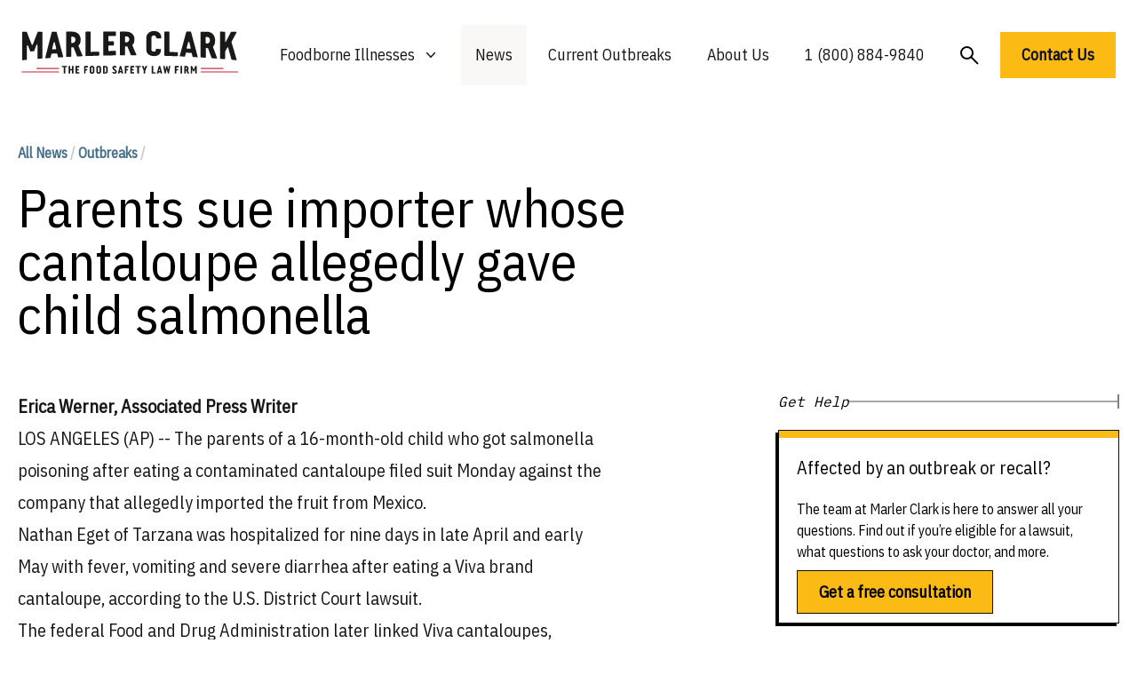

--- FILE ---
content_type: text/html; charset=UTF-8
request_url: https://marlerclark.com/news_events/parents-sue-importer-whose-cantaloupe-allegedly-gave-child-salmonella-2
body_size: 14447
content:
<!DOCTYPE html>
<html class="h-full">
<head>
    <meta http-equiv="X-UA-Compatible" content="IE=edge"/>
    <meta charset="utf-8"/>
    <meta name="viewport"
          content="width=device-width, initial-scale=1.0, maximum-scale=1.0, user-scalable=no, viewport-fit=cover"/>
    <meta name="referrer" content="origin-when-cross-origin"/>
    <link rel="preconnect" href="https://fonts.googleapis.com">
    <link rel="preconnect" href="https://fonts.gstatic.com" crossorigin>
    <link href="https://fonts.googleapis.com/css2?family=IBM+Plex+Sans+Condensed&family=IBM+Plex+Mono&display=swap"
          rel="stylesheet"/>
    <meta name="ahrefs-site-verification" content="9f699c6f2c0f9fcf2c46f103e56727e6690b2b84455fd60e2e013df074fb2972">
    <script type="module">!function(){const e=document.createElement("link").relList;if(!(e&&e.supports&&e.supports("modulepreload"))){for(const e of document.querySelectorAll('link[rel="modulepreload"]'))r(e);new MutationObserver((e=>{for(const o of e)if("childList"===o.type)for(const e of o.addedNodes)if("LINK"===e.tagName&&"modulepreload"===e.rel)r(e);else if(e.querySelectorAll)for(const o of e.querySelectorAll("link[rel=modulepreload]"))r(o)})).observe(document,{childList:!0,subtree:!0})}function r(e){if(e.ep)return;e.ep=!0;const r=function(e){const r={};return e.integrity&&(r.integrity=e.integrity),e.referrerpolicy&&(r.referrerPolicy=e.referrerpolicy),"use-credentials"===e.crossorigin?r.credentials="include":"anonymous"===e.crossorigin?r.credentials="omit":r.credentials="same-origin",r}(e);fetch(e.href,r)}}();</script>
<script type="module" src="/dist/assets/app.9217f779.js" crossorigin onload="e=new CustomEvent(&#039;vite-script-loaded&#039;, {detail:{path: &#039;src/js/app.js&#039;}});document.dispatchEvent(e);" integrity="sha384-m0vcTDbRxn4BQLB3sl5ydytDlR+BebIVQWOhqIXFGaMhhEEcalXlpML1GFFh8jtL"></script>
<link href="/dist/assets/app.3897932e.css" rel="stylesheet">
    <script async src="https://www.googletagmanager.com/gtag/js?id=AW-1072710199"></script>
    <script>
        window.dataLayer = window.dataLayer || [];

        function gtag() {
            dataLayer.push(arguments);
        }

        gtag('js', new Date());
        gtag('config', 'AW-1072710199');

        // Add this function to handle phone clicks
        function trackPhoneCall() {
            gtag('config', 'AW-1072710199/URM7CMqd5bUaELeEwf8D', {
                'phone_conversion_number': '1 (800) 884-9840'
            });
            console.log('Phone call conversion tracked');
        }

        // Add this to run when the document is ready
        document.addEventListener('DOMContentLoaded', function() {
            // Select all telephone links
            var phoneLinks = document.querySelectorAll('a[href^="tel:"]');

            // Add click event listener to each phone link
            phoneLinks.forEach(function(link) {
                link.addEventListener('click', function(e) {
                    trackPhoneCall();
                });
            });
        });
    </script>
<title>Parents sue importer whose cantaloupe allegedly gave… | Marler Clark</title>
<script>window.dataLayer = window.dataLayer || [];
function gtag(){dataLayer.push(arguments)};
gtag('js', new Date());
gtag('config', 'G-DF2QL8WBGR', {'send_page_view': true,'anonymize_ip': false,'link_attribution': false,'allow_display_features': false});
gtag('config', 'AW-1072710199', {'send_page_view': true});

(function(w,d,t,r,u){var f,n,i;w[u]=w[u]||[],f=function(){var o={ti:"56278715", enableAutoSpaTracking: true};o.q=w[u],w[u]=new UET(o),w[u].push("pageLoad")},n=d.createElement(t),n.src=r,n.async=1,n.onload=n.onreadystatechange=function(){var s=this.readyState;s&&s!=="loaded"&&s!=="complete"||(f(),n.onload=n.onreadystatechange=null)},i=d.getElementsByTagName(t)[0],i.parentNode.insertBefore(n,i)})(window,document,"script","//bat.bing.com/bat.js","uetq");</script><meta name="generator" content="SEOmatic">
<meta name="keywords" content="sales, shipley, salmonella, contaminated, said, outbreak, eating, service, cantaloupe, imported, according, bacteria, marler, april, alleges">
<meta name="description" content="Suffered from food poisoning? The food poisoning lawyers at Marler Clark have the most extensive experience representing victims of food poisoning of any l">
<meta name="referrer" content="no-referrer-when-downgrade">
<meta name="robots" content="all">
<meta content="137631986252940" property="fb:profile_id">
<meta content="en_US" property="og:locale">
<meta content="Marler Clark" property="og:site_name">
<meta content="website" property="og:type">
<meta content="https://marlerclark.com/news_events/parents-sue-importer-whose-cantaloupe-allegedly-gave-child-salmonella-2" property="og:url">
<meta content="Parents sue importer whose cantaloupe allegedly gave child salmonella" property="og:title">
<meta content="Suffered from food poisoning? The food poisoning lawyers at Marler Clark have the most extensive experience representing victims of food poisoning of any l" property="og:description">
<meta content="https://holistic-kudu.transforms.svdcdn.com/production/Image.png?w=1200&amp;h=630&amp;q=82&amp;auto=format&amp;fit=crop&amp;dm=1642178962&amp;s=7c4e794ebe51f06b43abf3383afeeb40" property="og:image">
<meta content="1200" property="og:image:width">
<meta content="630" property="og:image:height">
<meta content="food poisoning lawyer, foodborne illness lawyer" property="og:image:alt">
<meta content="https://www.youtube.com/user/marlerclark" property="og:see_also">
<meta content="https://www.linkedin.com/company/marler-clark-llp-ps/" property="og:see_also">
<meta content="https://en.m.wikipedia.org/wiki/Marler_Clark" property="og:see_also">
<meta content="https://twitter.com/marlerblog" property="og:see_also">
<meta name="twitter:card" content="summary_large_image">
<meta name="twitter:site" content="@marlerclark">
<meta name="twitter:creator" content="@marlerclark">
<meta name="twitter:title" content="Parents sue importer whose cantaloupe allegedly gave child salmonella">
<meta name="twitter:description" content="Suffered from food poisoning? The food poisoning lawyers at Marler Clark have the most extensive experience representing victims of food poisoning of any l">
<meta name="twitter:image" content="https://holistic-kudu.transforms.svdcdn.com/production/Marler-Clark-Logo-copy.jpg?w=800&amp;h=418&amp;q=82&amp;auto=format&amp;fit=crop&amp;dm=1677187709&amp;s=11026818011f19e130638553b0d2f835">
<meta name="twitter:image:width" content="800">
<meta name="twitter:image:height" content="418">
<meta name="twitter:image:alt" content="food poisoning lawyer, foodborne illness lawyer">
<meta name="google-site-verification" content="A7__8VoY8VT4vvsZ0FjM-_MLzaeo_Qr_5EYczpmP2jU">
<link href="https://marlerclark.com/news_events/parents-sue-importer-whose-cantaloupe-allegedly-gave-child-salmonella-2" rel="canonical">
<link href="https://marlerclark.com" rel="home">
<link type="text/plain" href="https://marlerclark.com/humans.txt" rel="author"></head>
<body class="h-full"><script async src="https://www.googletagmanager.com/gtag/js?id=G-DF2QL8WBGR"></script>

<div class="min-h-full font-sans">
    <div class="mx-auto max-w-[1440px] mt-5">
        <div class="relative bg-white">
    <div class="px-4 sm:px-6">
        <div class="flex items-center justify-center py-2">
            <div class="flex justify-start lg:w-0 lg:flex-1">
                <a href="/">
                    <span class="sr-only">Marler Clark</span>
                    <img
                            class="block lg:h-[49px] h-[36px] w-auto mb-2" src="/imgs/mc-logo-normal.svg"
                            alt="Marler Clark">
                                    </a>
            </div>
            <div class="mb-2 mr-5 lg:hidden absolute right-0 h-12 w-12">
                <button type="button"
                        class="w-full h-full inline-flex items-center justify-center rounded-md bg-white p-1 text-gray hover:bg-gray hover:text-gray-lighter focus:outline-none focus:ring-2 focus:ring-inset focus:ring-gray"
                        aria-expanded="false" aria-controls="mobile-menu" data-control-type="open">
                    <span class="sr-only">Open menu</span>
                    <svg class="w-full h-full" xmlns="http://www.w3.org/2000/svg" fill="none" viewbox="0 0 24 24"
                         stroke-width="1.5" stroke="currentColor" aria-hidden="true">
                        <path stroke-linecap="round" stroke-linejoin="round"
                              d="M3.75 6.75h16.5M3.75 12h16.5m-16.5 5.25h16.5"/>
                    </svg>
                </button>
                <button type="button"
                        class="w-full h-full inline-flex items-center justify-center rounded-md bg-white p-1 mb-4 text-gray hover:bg-gray hover:text-gray-lighter focus:outline-none focus:ring-2 focus:ring-inset focus:ring-gray"
                        aria-expanded="false" aria-controls="mobile-menu" data-control-type="close">
                    <span class="sr-only">Open menu</span>
                    <svg class="w-3/5 h-3/5" xmlns="http://www.w3.org/2000/svg" fill="none" viewbox="0 0 24 24"
                         stroke-width="1.5" stroke="currentColor" aria-hidden="true">
                        <path d="M24 24.5L1 1.5" stroke-width="2"/>
                        <path d="M1 24.5L24 1.5" stroke-width="2"/>
                    </svg>
                </button>
            </div>
                                    <nav class="hidden space-x-2 lg:flex">
                <div class="relative">
                    <!-- Item active: "text-gray-900", Item inactive: "text-gray-500" -->
                    <button type="button"
                            class="hover:bg-tan-lighter py-5 px-4 text-gray-dark group inline-flex items-center bg-white text-lg font-medium focus:outline-none focus:ring-2 focus:ring-white focus:ring-offset-1"
                            aria-expanded="false" aria-controls="nav-foodborne-illness">
                        <span>Foodborne Illnesses</span>
                        <!-- Heroicon name: mini/chevron-down																																	  Item active: "text-gray-600", Item inactive: "text-gray-400" -->
                        <svg class="transition-all text-gray-400 ml-2 h-5 w-5 group-hover:text-gray-500"
                             xmlns="http://www.w3.org/2000/svg" viewbox="0 0 20 20" fill="currentColor"
                             aria-hidden="true">
                            <path fill-rule="evenodd"
                                  d="M5.23 7.21a.75.75 0 011.06.02L10 11.168l3.71-3.938a.75.75 0 111.08 1.04l-4.25 4.5a.75.75 0 01-1.08 0l-4.25-4.5a.75.75 0 01.02-1.06z"
                                  clip-rule="evenodd"/>
                        </svg>
                    </button>

                    <div id="nav-foodborne-illness"
                         class="hidden absolute z-10 -ml-4 mt-0 w-screen max-w-md transform py-2 lg:left-1/2 lg:ml-0 lg:-translate-x-1/2 bg-white shadow-2xl"
                         aria-collapse-on="mouseleave">
                        <ul class="grid grid-cols-2">
                            <li><a href="https://marlerclark.com/foodborne-illnesses/e-coli"
                                   class="block px-4 py-2 hover:bg-tan-lighter">E. coli</a></li>
                            <li><a href="https://marlerclark.com/foodborne-illnesses/cyclospora"
                                   class="block px-4 py-2 hover:bg-tan-lighter">Cyclospora</a></li>
                            <li><a href="https://marlerclark.com/foodborne-illnesses/salmonella"
                                   class="block px-4 py-2 hover:bg-tan-lighter">Salmonella</a></li>
                            <li><a href="https://marlerclark.com/foodborne-illnesses/shigella"
                                   class="block px-4 py-2 hover:bg-tan-lighter">Shigella</a></li>
                            <li><a href="https://marlerclark.com/foodborne-illnesses/listeria"
                                   class="block px-4 py-2 hover:bg-tan-lighter">Listeria</a></li>
                            <li><a href="https://marlerclark.com/foodborne-illnesses/reactive-arthritis"
                                   class="block px-4 py-2 hover:bg-tan-lighter">Reactive Arthritis</a></li>
                            <li><a href="https://marlerclark.com/foodborne-illnesses/hepatitis-a"
                                   class="block px-4 py-2 hover:bg-tan-lighter">Hepatitis A</a></li>
                            <li><a href="https://marlerclark.com/foodborne-illnesses/hemolytic-uremic-syndrome"
                                   class="block px-4 py-2 hover:bg-tan-lighter">Hemolytic Uremic Syndrome</a></li>
                            <li><a href="https://marlerclark.com/foodborne-illnesses/norovirus"
                                   class="block px-4 py-2 hover:bg-tan-lighter">Norovirus</a></li>
                            <li><a href="https://marlerclark.com/foodborne-illnesses/irritable-bowel-syndrome"
                                   class="block px-4 py-2 hover:bg-tan-lighter">Irritable Bowel Syndrome</a></li>
                            <li><a href="https://marlerclark.com/foodborne-illnesses/botulism"
                                   class="block px-4 py-2 hover:bg-tan-lighter">Botulism</a></li>
                            <li><a href="https://marlerclark.com/foodborne-illnesses/guillain-barre-syndrome"
                                   class="block px-4 py-2 hover:bg-tan-lighter">Guillain-Barre Syndrome</a></li>
                            <li><a href="https://marlerclark.com/foodborne-illnesses/campylobacter"
                                   class="block px-4 py-2 hover:bg-tan-lighter">Campylobacter</a></li>
                            <li><a href="https://marlerclark.com/foodborne-illnesses"
                                   class="block px-4 py-2 hover:bg-tan-lighter text-blue underline">View all &gt;</a>
                            </li>
                        </ul>
                    </div>
                </div>
                <div class="hover:bg-tan-lighter py-5 px-4 bg-tan-lighter ">
                    <a href="https://marlerclark.com/news_events"
                       class="text-lg font-medium text-gray-dark hover:text-gray-darker">News</a>
                </div>
                <div class="hover:bg-tan-lighter py-5 px-4 ">
                    <a href="https://marlerclark.com/current-outbreaks"
                       class="text-lg font-medium text-gray-dark hover:text-gray-darker">Current Outbreaks</a>
                </div>
                <div class="hover:bg-tan-lighter py-5 px-4 ">

                    <a href="https://marlerclark.com/about" class="text-lg font-medium text-gray-dark hover:text-gray-darker">About
                        Us</a>
                </div>
                <div class="hover:bg-tan-lighter py-5 px-4">

                    <a href="tel:+18008849840" class="text-lg font-medium text-gray-dark hover:text-gray-darker">1 (800)
                        884-9840</a>
                </div>
                <div class="mt-1 hover:bg-tan-lighter py-5 px-4">
                    <a href="https://marlerclark.com/search"
                       class="flex-grow-0 flex-shrink-0 text-lg font-semibold text-left text-black">
                        <svg width="21" height="21" viewbox="0 0 21 21" fill="none" xmlns="http://www.w3.org/2000/svg">
                            <circle cx="7.5" cy="7.5" r="6.5" stroke="black" stroke-width="2"/>
                            <path d="M12.5 12.5L20 20" stroke="black" stroke-width="2"/>
                        </svg>
                    </a>
                </div>
                <a href="https://marlerclark.com/contact" class="mt-2 text-lg font-semibold text-left text-black">
                    <button class="bg-yellow px-6 py-3 font-semibold text-lg hover:shadow-hover">
                        Contact Us
                    </button>
                </a>
            </nav>
        </div>
    </div>
        <div class="hidden mb-10 lg:hidden" id="mobile-menu">
        <div class="space-y-1 pt-2 pb-4">
            <a href="https://marlerclark.com/foodborne-illnesses"
               class="block border-b border-gray-lighter py-5 pl-3 pr-4 text-xl font-medium text-blue">
                <div class="flex gap-3">
                    <span>Foodborne Illnesses</span>
                    <svg viewbox="0 0 20 20" fill="none" xmlns="http://www.w3.org/2000/svg"
                         class="flex-grow-0 flex-shrink-0 mt-1 w-6 h-6 relative" preserveaspectratio="none">
                        <path d="M4 10H16" stroke="#446F87" stroke-width="2"></path>
                        <path d="M10 4.21094L16 10.0004L10 15.7899" stroke="#446F87" stroke-width="2"></path>
                    </svg>
                </div>

            </a>
            <a href="https://marlerclark.com/news_events"
               class="block border-b border-gray-lighter py-5 pl-3 pr-4 text-xl font-medium text-blue">
                <div class="flex gap-3">
                    <span>News</span>
                    <svg viewbox="0 0 20 20" fill="none" xmlns="http://www.w3.org/2000/svg"
                         class="flex-grow-0 flex-shrink-0 mt-1 w-6 h-6 relative" preserveaspectratio="none">
                        <path d="M4 10H16" stroke="#446F87" stroke-width="2"></path>
                        <path d="M10 4.21094L16 10.0004L10 15.7899" stroke="#446F87" stroke-width="2"></path>
                    </svg>
                </div>

            </a>
            <a href="https://marlerclark.com/about"
               class="block border-b border-gray-lighter py-5 pl-3 pr-4 text-xl font-medium text-blue">
                <div class="flex gap-3">
                    <span>About Us</span>
                    <svg viewbox="0 0 20 20" fill="none" xmlns="http://www.w3.org/2000/svg"
                         class="flex-grow-0 flex-shrink-0 mt-1 w-6 h-6 relative" preserveaspectratio="none">
                        <path d="M4 10H16" stroke="#446F87" stroke-width="2"></path>
                        <path d="M10 4.21094L16 10.0004L10 15.7899" stroke="#446F87" stroke-width="2"></path>
                    </svg>
                </div>

            </a>
            <a href="https://marlerclark.com/search"
               class="block border-b border-gray-lighter py-5 pl-3 pr-4 text-xl font-medium text-blue">
                <div class="flex gap-3">
                    <span>Search</span>
                    <svg viewbox="0 0 20 20" fill="none" xmlns="http://www.w3.org/2000/svg"
                         class="flex-grow-0 flex-shrink-0 mt-1 w-6 h-6 relative" preserveaspectratio="none">
                        <path d="M4 10H16" stroke="#446F87" stroke-width="2"></path>
                        <path d="M10 4.21094L16 10.0004L10 15.7899" stroke="#446F87" stroke-width="2"></path>
                    </svg>
                </div>

            </a>
        </div>
        <div class="grid grid-cols-1 md:grid-cols-2 gap-2.5 mx-5">
            <a href="https://marlerclark.com/contact" class="bg-yellow px-5 py-3 font-semibold text-lg hover:shadow-hover">
                Get a free consultation
            </a>
            <p class="sm:mx-auto text-sm mt-1 text-center">or call us toll-free at
                <a href="tel:1866-768-6846">
                    <span class="font-extrabold">1 (866) 768-6846</span>
                </a>
            </p>
        </div>
    </div>
</div>
    </div>
    <header>
            </header>
    <div class="mx-auto max-w-[1440px] mt-5">
        <main class="mx-5 mt-14"> <div class="mb-14">
	<div class="grid grid-cols-12 lg:gap-11 mt-14">
		<div class="col-span-12 lg:col-span-7">
			<p class="text-base text-blue font-bold mb-5">
				<a href="/news_events">All News</a>
					<span class="text-gray-light">/</span>
				<span><a href="https://marlerclark.com/news_events/outbreaks">Outbreaks</a>
							<span class="text-gray-light">/</span>
			</p>
			<h1 class="font-medium text-5xl lg:text-6xl">Parents sue importer whose cantaloupe allegedly gave child salmonella</h1>
			</p>
		</div>
	</div>
	<div class="grid grid-cols-12 lg:gap-11 mt-14 pb-28">
		<div class="col-span-12 lg:col-span-8">
			<article class="prose prose-xl max-w-none text-gray-dark lg:mr-36">
				<b>Erica Werner, Associated Press Writer</b><p>LOS ANGELES (AP) -- The parents of a 16-month-old child who got salmonella poisoning after eating a contaminated cantaloupe filed suit Monday against the company that allegedly imported the fruit from Mexico.</p><p>Nathan Eget of Tarzana was hospitalized for nine days in late April and early May with fever, vomiting and severe diarrhea after eating a Viva brand cantaloupe, according to the U.S. District Court lawsuit.</p><p>The federal Food and Drug Administration later linked Viva cantaloupes, imported by Shipley Sales Service of Nogales, Ariz., to a salmonella outbreak that caused two fatalities in California and numerous illnesses in more than a dozen states.</p><p>The California Department of Health Services said the onset of symptoms occurred between April 6 and May 4, and caused two deaths and 18 illnesses in the state. The department linked Nathan's illness to the outbreak, according to the Egets' attorney, Bill Marler of Seattle.</p><p>"The parents were typical consumers of cantaloupe. They bought it at their local Ralphs grocery store, took it home and fed it to their kid," Marler said. "It's just a real tragedy that our products that we think are safe can be so contaminated that our kids can end up with a week in the ICU."</p><p>The product liability lawsuit alleges that Shipley distributed and sold cantaloupe that was adulterated and contaminated with salmonella poona bacteria -- the rare strain of salmonella involved in the April outbreak -- in violation of state and federal health and safety regulations.</p><p>It seeks to recover the $37,000 Nathan's parents spent on his health care, plus unspecified compensation for general pain and suffering, future medical expenses, loss of enjoyment of life and other alleged damages.</p><p>Nathan still tests positive for the bacteria, and could face future complications, Marler said.</p><p>The lawsuit names Robert Shipley, doing business as Shipley Sales Service. A man answering the phone at Shipley Sales Service on Monday identified himself as Bob Shipley, but declined to reveal his position with the company or make any other comment.</p><p>"This is the first we've ever seen of anything like that over here," Shipley said after a reporter faxed him a copy of the complaint. "I would have to submit that to other people that would be handling that. I can't comment on that."</p><p>Salmonella is a bacteria that lives in the intestinal tracts of humans and other animals. It is usually transmitted to humans via food contaminated with animal feces.</p><p>Symptoms of salmonellosis include diarrhea, fever, and abdominal cramps. The illness usually lasts four to seven days, and most people recover without treatment.</p><p>Every year, approximately 40,000 cases are reported in the United States, according to the Centers for Disease Control. Children are most likely to be infected.</p><p>To avoid contracting salmonellosis, the CDC recommends washing produce well with tap water before eating it; washing hands, utensils and kitchen surfaces frequently; and using different cutting boards and utensils for meat and produce. </p>
											</article>
		</div>
								<div class="col-span-12 lg:col-span-12 -order-first border-t border-gray-lighter mt-12 pt-12">
			<h3 class="font-medium text-2xl md:text-3xl mb-10">Other Salmonella Lawsuits</h3>
			<div class="">
				<div class="justify-center w-full grid auto-rows-fr grid-cols-1 sm:grid-cols-2 lg:grid-cols-4 gap-6">
										<p class="text-base font-semibold text-left text-blue">
						<a href="https://marlerclark.com/64-with-salmonella-tied-to-oysters">64 with Salmonella tied to Oysters</a>
					</p>
										<p class="text-base font-semibold text-left text-blue">
						<a href="https://marlerclark.com/vega-farms-salmonella-outbreak-sickens-63">Vega Farms Salmonella Outbreak Sickens 63</a>
					</p>
										<p class="text-base font-semibold text-left text-blue">
						<a href="https://marlerclark.com/green-supplement-causes-salmonella-outbreak">Green Supplement causes Salmonella Outbreak</a>
					</p>
										<p class="text-base font-semibold text-left text-blue">
						<a href="https://marlerclark.com/salmonella-outbreak-tied-to-metabolic-meals">Salmonella Outbreak tied to Metabolic Meals</a>
					</p>
										<p class="text-base font-semibold text-left text-blue">
						<a href="https://marlerclark.com/kentucky-salmonella-outbreak-linked-to-ramseys-diners-and-missys-pies">Kentucky Salmonella outbreak linked to Ramsey’s Diners and Missy’s Pies</a>
					</p>
										<p class="text-base font-semibold text-left text-blue">
						<a href="https://marlerclark.com/salmonella-egg-outbreak-sickens-63-in-california">Salmonella Egg Outbreak sickens 63 in California</a>
					</p>
										<p class="text-base font-semibold text-left text-blue">
						<a href="https://marlerclark.com/cucumbers-with-salmonella-again">Cucumbers with Salmonella - Again</a>
					</p>
										<p class="text-base font-semibold text-left text-blue">
						<a href="https://marlerclark.com/aladdin-mediterranean-restaurant-linked-to-salmonella-outbreak-in-san-diego">Aladdin Mediterranean Restaurant Linked to Salmonella Outbreak in San Diego - 89 Sick</a>
					</p>
										<p class="text-base font-semibold text-left text-blue">
						<a href="https://marlerclark.com/italian-pastries-tied-to-illnesses-in-the-us-and-canada">Italian Pastries tied to illnesses in the US and Canada</a>
					</p>
										<p class="text-base font-semibold text-left text-blue">
						<a href="https://marlerclark.com/cucumbers-sicken-68-in-19-states-with-salmonella">Cucumbers sicken 100 in 23 States with Salmonella</a>
					</p>
										<p class="text-base font-semibold text-left text-blue">
						<a href="https://marlerclark.com/madres-oaxacan-restaurant-linked-to-salmonella-outbreak">Madre’s Oaxacan Restaurant linked to Salmonella Outbreak - 44 Sick</a>
					</p>
										<p class="text-base font-semibold text-left text-blue">
						<a href="https://marlerclark.com/salmonella-outbreak-linked-to-cucumbers-sickens-162-in-25-states">Salmonella Outbreak linked to Cucumbers sickens 551 in 31 States</a>
					</p>
									</div>
			</div>
		</div>
				<div class="col-span-12 lg:col-span-12 -order-first border-t border-gray-lighter mt-12 pt-12">
    <h3 class="font-medium text-2xl md:text-3xl mb-10">Lawsuit updates about foodborne illnesses</h3>
    <div class="">
                <div class="justify-center w-full grid auto-rows-fr grid-cols-1 sm:grid-cols-2 md:grid-cols-3 lg:grid-cols-4 gap-6">
                            <p class="self-stretch flex-grow-0 flex-shrink-0 text-base font-semibold text-left text-blue">
                    <a href="/news_events/case-news?illness=reactive-arthritis&amp;year=all">Reactive Arthritis Lawsuit Updates</a>
                </p>
                            <p class="self-stretch flex-grow-0 flex-shrink-0 text-base font-semibold text-left text-blue">
                    <a href="/news_events/case-news?illness=e-coli&amp;year=all">E. coli Lawsuit Updates</a>
                </p>
                            <p class="self-stretch flex-grow-0 flex-shrink-0 text-base font-semibold text-left text-blue">
                    <a href="/news_events/case-news?illness=guillain-barre-syndrome&amp;year=all">Guillain-Barre Syndrome Lawsuit Updates</a>
                </p>
                            <p class="self-stretch flex-grow-0 flex-shrink-0 text-base font-semibold text-left text-blue">
                    <a href="/news_events/case-news?illness=salmonella&amp;year=all">Salmonella Lawsuit Updates</a>
                </p>
                            <p class="self-stretch flex-grow-0 flex-shrink-0 text-base font-semibold text-left text-blue">
                    <a href="/news_events/case-news?illness=hemolytic-uremic-syndrome&amp;year=all">Hemolytic Uremic Syndrome Lawsuit Updates</a>
                </p>
                            <p class="self-stretch flex-grow-0 flex-shrink-0 text-base font-semibold text-left text-blue">
                    <a href="/news_events/case-news?illness=listeria&amp;year=all">Listeria Lawsuit Updates</a>
                </p>
                            <p class="self-stretch flex-grow-0 flex-shrink-0 text-base font-semibold text-left text-blue">
                    <a href="/news_events/case-news?illness=irritable-bowel-syndrome&amp;year=all">Irritable Bowel Syndrome Lawsuit Updates</a>
                </p>
                            <p class="self-stretch flex-grow-0 flex-shrink-0 text-base font-semibold text-left text-blue">
                    <a href="/news_events/case-news?illness=hepatitis-a&amp;year=all">Hepatitis A Lawsuit Updates</a>
                </p>
                            <p class="self-stretch flex-grow-0 flex-shrink-0 text-base font-semibold text-left text-blue">
                    <a href="/news_events/case-news?illness=norovirus&amp;year=all">Norovirus Lawsuit Updates</a>
                </p>
                            <p class="self-stretch flex-grow-0 flex-shrink-0 text-base font-semibold text-left text-blue">
                    <a href="/news_events/case-news?illness=botulism&amp;year=all">Botulism Lawsuit Updates</a>
                </p>
                            <p class="self-stretch flex-grow-0 flex-shrink-0 text-base font-semibold text-left text-blue">
                    <a href="/news_events/case-news?illness=campylobacter&amp;year=all">Campylobacter Lawsuit Updates</a>
                </p>
                            <p class="self-stretch flex-grow-0 flex-shrink-0 text-base font-semibold text-left text-blue">
                    <a href="/news_events/case-news?illness=shigella&amp;year=all">Shigella Lawsuit Updates</a>
                </p>
                            <p class="self-stretch flex-grow-0 flex-shrink-0 text-base font-semibold text-left text-blue">
                    <a href="/news_events/case-news?illness=cyclospora&amp;year=all">Cyclospora Lawsuit Updates</a>
                </p>
                    </div>
    </div>
</div>		<div class="col-span-12 lg:col-span-12 -order-first border-t border-gray-lighter mt-12 pt-12">
			<h3 class="font-medium text-2xl md:text-3xl mb-10">Lawsuits updates by year</h3>
			<div class="">
												<div class="justify-center w-full grid auto-rows-fr grid-cols-1 sm:grid-cols-2 lg:grid-cols-4 gap-6">
											<p class="self-stretch flex-grow-0 flex-shrink-0 text-base font-semibold text-left text-blue">
						<a href="https://marlerclark.com/news_events/case-news?illness=all&amp;year=1998">Foodborne Illness Lawsuits in 1998</a>
					</p>
											<p class="self-stretch flex-grow-0 flex-shrink-0 text-base font-semibold text-left text-blue">
						<a href="https://marlerclark.com/news_events/case-news?illness=all&amp;year=1999">Foodborne Illness Lawsuits in 1999</a>
					</p>
											<p class="self-stretch flex-grow-0 flex-shrink-0 text-base font-semibold text-left text-blue">
						<a href="https://marlerclark.com/news_events/case-news?illness=all&amp;year=2000">Foodborne Illness Lawsuits in 2000</a>
					</p>
											<p class="self-stretch flex-grow-0 flex-shrink-0 text-base font-semibold text-left text-blue">
						<a href="https://marlerclark.com/news_events/case-news?illness=all&amp;year=2001">Foodborne Illness Lawsuits in 2001</a>
					</p>
											<p class="self-stretch flex-grow-0 flex-shrink-0 text-base font-semibold text-left text-blue">
						<a href="https://marlerclark.com/news_events/case-news?illness=all&amp;year=2002">Foodborne Illness Lawsuits in 2002</a>
					</p>
											<p class="self-stretch flex-grow-0 flex-shrink-0 text-base font-semibold text-left text-blue">
						<a href="https://marlerclark.com/news_events/case-news?illness=all&amp;year=2003">Foodborne Illness Lawsuits in 2003</a>
					</p>
											<p class="self-stretch flex-grow-0 flex-shrink-0 text-base font-semibold text-left text-blue">
						<a href="https://marlerclark.com/news_events/case-news?illness=all&amp;year=2004">Foodborne Illness Lawsuits in 2004</a>
					</p>
											<p class="self-stretch flex-grow-0 flex-shrink-0 text-base font-semibold text-left text-blue">
						<a href="https://marlerclark.com/news_events/case-news?illness=all&amp;year=2005">Foodborne Illness Lawsuits in 2005</a>
					</p>
											<p class="self-stretch flex-grow-0 flex-shrink-0 text-base font-semibold text-left text-blue">
						<a href="https://marlerclark.com/news_events/case-news?illness=all&amp;year=2006">Foodborne Illness Lawsuits in 2006</a>
					</p>
											<p class="self-stretch flex-grow-0 flex-shrink-0 text-base font-semibold text-left text-blue">
						<a href="https://marlerclark.com/news_events/case-news?illness=all&amp;year=2007">Foodborne Illness Lawsuits in 2007</a>
					</p>
											<p class="self-stretch flex-grow-0 flex-shrink-0 text-base font-semibold text-left text-blue">
						<a href="https://marlerclark.com/news_events/case-news?illness=all&amp;year=2008">Foodborne Illness Lawsuits in 2008</a>
					</p>
											<p class="self-stretch flex-grow-0 flex-shrink-0 text-base font-semibold text-left text-blue">
						<a href="https://marlerclark.com/news_events/case-news?illness=all&amp;year=2009">Foodborne Illness Lawsuits in 2009</a>
					</p>
											<p class="self-stretch flex-grow-0 flex-shrink-0 text-base font-semibold text-left text-blue">
						<a href="https://marlerclark.com/news_events/case-news?illness=all&amp;year=2010">Foodborne Illness Lawsuits in 2010</a>
					</p>
											<p class="self-stretch flex-grow-0 flex-shrink-0 text-base font-semibold text-left text-blue">
						<a href="https://marlerclark.com/news_events/case-news?illness=all&amp;year=2011">Foodborne Illness Lawsuits in 2011</a>
					</p>
											<p class="self-stretch flex-grow-0 flex-shrink-0 text-base font-semibold text-left text-blue">
						<a href="https://marlerclark.com/news_events/case-news?illness=all&amp;year=2012">Foodborne Illness Lawsuits in 2012</a>
					</p>
											<p class="self-stretch flex-grow-0 flex-shrink-0 text-base font-semibold text-left text-blue">
						<a href="https://marlerclark.com/news_events/case-news?illness=all&amp;year=2013">Foodborne Illness Lawsuits in 2013</a>
					</p>
											<p class="self-stretch flex-grow-0 flex-shrink-0 text-base font-semibold text-left text-blue">
						<a href="https://marlerclark.com/news_events/case-news?illness=all&amp;year=2014">Foodborne Illness Lawsuits in 2014</a>
					</p>
											<p class="self-stretch flex-grow-0 flex-shrink-0 text-base font-semibold text-left text-blue">
						<a href="https://marlerclark.com/news_events/case-news?illness=all&amp;year=2015">Foodborne Illness Lawsuits in 2015</a>
					</p>
											<p class="self-stretch flex-grow-0 flex-shrink-0 text-base font-semibold text-left text-blue">
						<a href="https://marlerclark.com/news_events/case-news?illness=all&amp;year=2016">Foodborne Illness Lawsuits in 2016</a>
					</p>
											<p class="self-stretch flex-grow-0 flex-shrink-0 text-base font-semibold text-left text-blue">
						<a href="https://marlerclark.com/news_events/case-news?illness=all&amp;year=2017">Foodborne Illness Lawsuits in 2017</a>
					</p>
											<p class="self-stretch flex-grow-0 flex-shrink-0 text-base font-semibold text-left text-blue">
						<a href="https://marlerclark.com/news_events/case-news?illness=all&amp;year=2018">Foodborne Illness Lawsuits in 2018</a>
					</p>
											<p class="self-stretch flex-grow-0 flex-shrink-0 text-base font-semibold text-left text-blue">
						<a href="https://marlerclark.com/news_events/case-news?illness=all&amp;year=2019">Foodborne Illness Lawsuits in 2019</a>
					</p>
											<p class="self-stretch flex-grow-0 flex-shrink-0 text-base font-semibold text-left text-blue">
						<a href="https://marlerclark.com/news_events/case-news?illness=all&amp;year=2020">Foodborne Illness Lawsuits in 2020</a>
					</p>
											<p class="self-stretch flex-grow-0 flex-shrink-0 text-base font-semibold text-left text-blue">
						<a href="https://marlerclark.com/news_events/case-news?illness=all&amp;year=2021">Foodborne Illness Lawsuits in 2021</a>
					</p>
											<p class="self-stretch flex-grow-0 flex-shrink-0 text-base font-semibold text-left text-blue">
						<a href="https://marlerclark.com/news_events/case-news?illness=all&amp;year=2022">Foodborne Illness Lawsuits in 2022</a>
					</p>
											<p class="self-stretch flex-grow-0 flex-shrink-0 text-base font-semibold text-left text-blue">
						<a href="https://marlerclark.com/news_events/case-news?illness=all&amp;year=2023">Foodborne Illness Lawsuits in 2023</a>
					</p>
											<p class="self-stretch flex-grow-0 flex-shrink-0 text-base font-semibold text-left text-blue">
						<a href="https://marlerclark.com/news_events/case-news?illness=all&amp;year=2024">Foodborne Illness Lawsuits in 2024</a>
					</p>
											<p class="self-stretch flex-grow-0 flex-shrink-0 text-base font-semibold text-left text-blue">
						<a href="https://marlerclark.com/news_events/case-news?illness=all&amp;year=2025">Foodborne Illness Lawsuits in 2025</a>
					</p>
											<p class="self-stretch flex-grow-0 flex-shrink-0 text-base font-semibold text-left text-blue">
						<a href="https://marlerclark.com/news_events/case-news?illness=all&amp;year=2026">Foodborne Illness Lawsuits in 2026</a>
					</p>
										</div>
			</div>
		</div>
		<div class="col-span-12 lg:col-span-4">
			<div class="flex justify-start items-center sm:max-w-full relative gap-2.5 mb-5">
    <h5 class="flex-grow-0 flex-shrink-0 italic text-left font-mono font-normal text-base">Get Help</h5>
    <div class="flex justify-start items-center flex-grow relative">
        <svg height="2" viewbox="0 0 803 2" fill="none" xmlns="http://www.w3.org/2000/svg" class="flex-grow w-full" preserveaspectratio="none">
            <path d="M0 1L803 1.00007" stroke="black"></path>
        </svg>
        <svg width="2" height="16" viewbox="0 0 2 16" fill="none" xmlns="http://www.w3.org/2000/svg" class="flex-grow-0 flex-shrink-0" preserveaspectratio="none">
            <path d="M1 0V16" stroke="black"></path>
        </svg>
    </div>
</div>
<div class="border-black border shadow-hover">
    <div class="h-2 bg-yellow"></div>
    <div class="px-5 py-5">
        <h4 class="font-medium text-xl">Affected by an outbreak or recall?</h4>
        <p class="mt-5 mb-5 font-normal text-base">The team at Marler Clark is here to answer all your questions. Find out if you’re eligible for a lawsuit, what questions to ask your doctor, and more.
        </p>
        <a href="https://marlerclark.com/contact" class="bg-yellow px-6 py-3 font-semibold border border-black text-lg hover:shadow-hover">
            Get a free consultation
        </a>
    </div>
</div>			<div class="col-span-12 lg:col-span-4 mt-16">
																<div class="flex justify-start items-center sm:max-w-full relative gap-2.5 mb-5">
					<h5 class="flex-grow-0 flex-shrink-0 italic text-left font-mono font-normal text-base">Related Resources</h5>
					<div class="flex justify-start items-center flex-grow relative">
						<svg height="2" viewbox="0 0 803 2" fill="none" xmlns="http://www.w3.org/2000/svg" class="flex-grow w-full" preserveaspectratio="none">
							<path d="M0 1L803 1.00007" stroke="black"></path>
						</svg>
						<svg width="2" height="16" viewbox="0 0 2 16" fill="none" xmlns="http://www.w3.org/2000/svg" class="flex-grow-0 flex-shrink-0" preserveaspectratio="none">
							<path d="M1 0V16" stroke="black"></path>
						</svg>
					</div>
				</div>
								<div class="bg-tan border-b border-gray-dark px-4 py-4">
					<h6 class="font-medium text-lg mt-2 text-gray-dark">
						<a href="https://marlerclark.com/foodborne-illnesses/salmonella/about-salmonella">Salmonella Food Poisoning</a>
					</h6>
					<p class="mt-3 font-normal text-base text-gray">What is Salmonella and how does it cause food poisoning? The term Salmonella refers to a specific group of gram-negative bacteria with the potential to cause gastrointestinal distress and other...</p>
				</div>
								<div class="bg-tan border-b border-gray-dark px-4 py-4">
					<h6 class="font-medium text-lg mt-2 text-gray-dark">
						<a href="https://marlerclark.com/foodborne-illnesses/salmonella/the-incidence-of-salmonella-infections">The Incidence of Salmonella Infections</a>
					</h6>
					<p class="mt-3 font-normal text-base text-gray">Typhoidal Salmonella Salmonella enterica serotypes Typhi, Sendai, and Paratyphi A, B, or C are found exclusively in humans. These serotypes, collectively referred to as typhoidal Salmonella, cause enteric fever (also...</p>
				</div>
								<div class="bg-tan border-b border-gray-dark px-4 py-4">
					<h6 class="font-medium text-lg mt-2 text-gray-dark">
						<a href="https://marlerclark.com/foodborne-illnesses/salmonella/the-prevalence-of-salmonella-in-food-and-elsewhere">The Prevalence of Salmonella in Food and Elsewhere</a>
					</h6>
					<p class="mt-3 font-normal text-base text-gray">Most Salmonella infections are caused by eating contaminated food. One study found that 87% of all confirmed cases of Salmonella are foodborne. Foods of animal origin, including meat, poultry, eggs...</p>
				</div>
								<div class="bg-tan border-b border-gray-dark px-4 py-4">
					<h6 class="font-medium text-lg mt-2 text-gray-dark">
						<a href="https://marlerclark.com/foodborne-illnesses/salmonella/transmission-of-salmonella-bacteria">Transmission of Salmonella Bacteria</a>
					</h6>
					<p class="mt-3 font-normal text-base text-gray">In the past two decades, consumption of produce, especially sprouts, tomatoes, fruits, leafy greens, nuts, and nut butters, has been associated with Salmonella illnesses. The surface of fruits and vegetables...</p>
				</div>
								<div class="bg-tan border-b border-gray-dark px-4 py-4">
					<h6 class="font-medium text-lg mt-2 text-gray-dark">
						<a href="https://marlerclark.com/foodborne-illnesses/salmonella/salmonella-symptoms-risks">Symptoms of Salmonella Infection</a>
					</h6>
					<p class="mt-3 font-normal text-base text-gray">Symptoms of Salmonella infection include painful abdominal cramps, diarrhea, and fever. Salmonella infections can have a broad range of illness, from no symptoms to severe illness. The most common clinical...</p>
				</div>
												<div class="flex justify-start items-center sm:max-w-full relative gap-2.5 mb-5 mt-16">
    <h5 class="flex-grow-0 flex-shrink-0 italic text-left font-mono font-normal text-base">Outbreak Database</h5>
    <div class="flex justify-start items-center flex-grow relative">
        <svg height="2" viewbox="0 0 803 2" fill="none" xmlns="http://www.w3.org/2000/svg" class="flex-grow w-full" preserveaspectratio="none">
            <path d="M0 1L803 1.00007" stroke="black"></path>
        </svg>
        <svg width="2" height="16" viewbox="0 0 2 16" fill="none" xmlns="http://www.w3.org/2000/svg" class="flex-grow-0 flex-shrink-0" preserveaspectratio="none">
            <path d="M1 0V16" stroke="black"></path>
        </svg>
    </div>
</div>
<div class="px-5 py-5 bg-blue-light">
    <h4 class="font-medium text-xl">Looking for a comprehensive list of outbreaks?</h4>
    <p class="mt-5 mb-5 font-normal text-base">The team at Marler Clark is here to answer all your questions. Find out if you’re eligible for a lawsuit, what questions to ask your doctor, and more.
    </p>
    <a href="https://outbreakdatabase.com" class="flex justify-center items-center relative overflow-hidden gap-2.5 px-5 py-3 bg-white border border-black hover:shadow-hover">
        <p class="flex-grow-0 flex-shrink-0 text-lg font-semibold text-left text-black">
            View Outbreak Database
        </p>
        <svg width="20" height="20" viewbox="0 0 20 20" fill="none" xmlns="http://www.w3.org/2000/svg" class="flex-grow-0 flex-shrink-0 w-5 h-5 relative" preserveaspectratio="none">
            <path d="M9.27051 10.7129L16.3335 3.64992" stroke="#161616" stroke-width="2"></path>
            <path d="M7.8 5H3V17H15V12.25" stroke="#161616" stroke-width="2"></path>
            <path d="M10 3H17V10" stroke="#161616" stroke-width="2"></path>
        </svg>
    </a>
</div>
			</div>
			        </main>
    </div>
            <footer class="bg-tan-light mt-32 px-2 sm:px-6 lg:px-12 py-12 lg:py-12">
    <div class="max-w-[1441px] mx-auto">
        <img class="mx-auto" src="/imgs/mc-logo-normal.svg" alt="Marler Clark">
        <div class="text-center mt-4">
            <p class="font-mono italic text-sm text-black">
                Our mission is to make food safe for everyone.
            </p>
        </div>
        <div class="grid grid-cols-2 gap-12 md:grid-cols-6 lg:grid-cols-12 md:gap-6 lg:gap-12 my-16">
            <div class="col-span-2">
                <h4 class="text-xl font-medium text-gray-dark">Foodborne Illness</h4>
                <ul role="list" class="mt-6 space-y-4">
                    <li>
                        <a href="https://marlerclark.com/foodborne-illnesses/e-coli" class="text-base text-gray-dark">E. coli</a>
                    </li>
                    <li>
                        <a href="https://marlerclark.com/foodborne-illnesses/salmonella" class="text-base text-gray-dark">Salmonella</a>
                    </li>

                    <li>
                        <a href="https://marlerclark.com/foodborne-illnesses/listeria"
                           class="text-base text-gray-dark">Listeria</a>
                    </li>

                    <li class="flex justify-start items-center relative gap-[3px]">
						<span class="flex-grow-0 flex-shrink-0 text-base font-semibold text-blue">
							<a href="https://marlerclark.com/foodborne-illnesses">View All</a>
						</span>
                        <div class="flex justify-start items-start flex-grow-0 flex-shrink-0 relative">
                            <a href="">
                                <svg width="20" height="20" viewbox="0 0 20 20" fill="none"
                                     xmlns="http://www.w3.org/2000/svg"
                                     class="flex-grow-0 flex-shrink-0 w-5 h-5 relative" preserveaspectratio="none">
                                    <path d="M4 10H16" stroke="#446F87" stroke-width="2"></path>
                                    <path d="M10 4.21094L16 10.0004L10 15.7899" stroke="#446F87"
                                          stroke-width="2"></path>
                                </svg>
                            </a>
                        </div>
                    </li>
                </ul>
            </div>
            <div class="col-span-2">
                <h4 class=" text-xl font-medium text-gray-dark">News</h4>
                <ul role="list" class="mt-6 space-y-4">
                    <li>
                        <a href="https://marlerclark.com/news_events/outbreaks">Outbreaks</a>
                    </li>
                    <li>
                        <a href="https://marlerclark.com/news_events/case-news">Lawsuit Updates</a>
                    </li>
                    <li>
                        <a href="https://marlerclark.com/news_events/firm-news">Firm News</a>
                    </li>
                    <li>
                        <a href="https://marlerclark.com/news_events/archive">All News</a>
                    </li>
                    <li class="flex justify-start items-center relative gap-[3px]">
						<span class="flex-grow-0 flex-shrink-0 text-base font-semibold text-blue">
							<a href="">View All</a>
						</span>
                        <div class="flex justify-start items-start flex-grow-0 flex-shrink-0 relative">
                            <a href="">
                                <svg width="20" height="20" viewbox="0 0 20 20" fill="none"
                                     xmlns="http://www.w3.org/2000/svg"
                                     class="flex-grow-0 flex-shrink-0 w-5 h-5 relative" preserveaspectratio="none">
                                    <path d="M4 10H16" stroke="#446F87" stroke-width="2"></path>
                                    <path d="M10 4.21094L16 10.0004L10 15.7899" stroke="#446F87"
                                          stroke-width="2"></path>
                                </svg>
                            </a>
                        </div>
                    </li>
                </ul>
            </div>
            <div class="col-span-2">
                <h4 class=" text-xl font-medium text-gray-dark">Law Firm</h4>
                <ul role="list" class="mt-4 space-y-4">
                    <li>
                        <a href="https://marlerclark.com/about">About Us</a>
                    </li>
                    <li>
                        <a href="https://marlerclark.com/faqs">FAQs</a>
                    </li>
                </ul>
            </div>
            <div class="col-span-3">
                <h4 class=" text-xl font-medium text-gray-dark">Contact Us</h4>
                <ul role="list" class="mt-6 space-y-4">
                    <a href="https://marlerclark.com/contact">
                        <li class="flex justify-start items-center relative gap-[3px]">
							<span class="flex-grow-0 flex-shrink-0 text-base font-semibold text-blue">
								Get a Free Consultation
							</span>
                            <div class="flex justify-start items-start flex-grow-0 flex-shrink-0 relative">
                                <svg width="20" height="20" viewbox="0 0 20 20" fill="none"
                                     xmlns="http://www.w3.org/2000/svg"
                                     class="flex-grow-0 flex-shrink-0 w-5 h-5 relative" preserveaspectratio="none">
                                    <path d="M4 10H16" stroke="#446F87" stroke-width="2"></path>
                                    <path d="M10 4.21094L16 10.0004L10 15.7899" stroke="#446F87"
                                          stroke-width="2"></path>
                                </svg>
                            </div>
                        </li>
                    </a>
                    <div class="flex flex-col justify-start items-start flex-grow-0 flex-shrink-0 w-[214px] gap-[15px]">
                        <li class="flex justify-start items-center self-stretch flex-grow-0 flex-shrink-0 relative gap-2.5">
                            <svg width="21" height="22" viewbox="0 0 21 22" fill="none"
                                 xmlns="http://www.w3.org/2000/svg" class="flex-grow-0 flex-shrink-0"
                                 preserveaspectratio="xMidYMid meet">
                                <path d="M6.79802 10.2812L11.7621 15.2453C12.1526 15.6358 12.7858 15.6358 13.1763 15.2453L14.5056 13.916C15.2866 13.135 16.553 13.135 17.334 13.916L19.7442 16.3262C20.2277 16.8098 20.4553 17.5201 20.1948 18.1523C18.5341 22.1814 13.3235 21.4919 9.59377 18.8278C6.37323 16.5275 4.03454 13.652 3.26776 12.5018C-0.612904 7.0689 1.23469 3.43629 3.28859 1.74203C3.91946 1.22163 4.81875 1.35627 5.42998 1.89959L8.12564 4.29573C8.94071 5.02024 9.02513 6.26415 8.31542 7.09213L6.74587 8.92328C6.40581 9.32002 6.42853 9.91169 6.79802 10.2812Z"
                                      stroke="#161616"></path>
                            </svg>
                            <p class="flex-grow w-[184.48px] text-base font-semibold text-left text-[#446f87]">
                                <a href="tel:+18008849840">1 (800) 884-9840</a>
                            </p>
                        </li>
                        <li class="flex justify-start items-center self-stretch flex-grow-0 flex-shrink-0 relative gap-2.5">
                            <svg width="20" height="14" viewbox="0 0 20 14" fill="none"
                                 xmlns="http://www.w3.org/2000/svg" class="flex-grow-0 flex-shrink-0 w-5 h-3.5"
                                 preserveaspectratio="none">
                                <rect x="0.5" y="0.5" width="19" height="13" stroke="#161616"></rect>
                                <path d="M19.3334 0.699951L10.0001 8.44995L0.666748 0.699951" stroke="#161616"></path>
                            </svg>
                            <p class="flex-grow w-[184px] text-base font-semibold text-left text-[#446f87]">
                                <a href="mailto:marler@marlerclark.com">marler@marlerclark.com</a>
                            </p>
                        </li>
                        <li class="flex justify-start items-start flex-grow-0 flex-shrink-0 gap-2.5">
                            <div class="flex justify-start items-start flex-grow-0 flex-shrink-0 relative gap-3.5">
                                <svg width="16" height="20" viewbox="0 0 16 20" fill="none"
                                     xmlns="http://www.w3.org/2000/svg"
                                     class="flex-grow-0 flex-shrink-0 w-[15.29px] h-5"
                                     preserveaspectratio="xMidYMid meet">
                                    <path d="M14.7941 7.33333C14.7941 10.489 12.9749 13.5416 11.0838 15.8498C10.1457 16.9948 9.2064 17.9366 8.50142 18.5922C8.15503 18.9143 7.86601 19.1666 7.66261 19.3391C7.66126 19.3378 7.65991 19.3365 7.65856 19.3353C7.45362 19.1451 7.1596 18.8658 6.80621 18.5115C6.09885 17.8023 5.15663 16.7959 4.21567 15.6065C2.3126 13.2008 0.5 10.1511 0.5 7.33333C0.5 3.57892 3.6799 0.5 7.64706 0.5C11.6142 0.5 14.7941 3.57892 14.7941 7.33333Z"
                                          stroke="#161616"></path>
                                    <circle cx="7.64723" cy="7.64503" r="2.44118" stroke="#161616"></circle>
                                </svg>
                            </div>
                            <div class="flex flex-col justify-start items-end flex-grow-0 flex-shrink-0 w-[214px] relative gap-[5px]">
                                <p class="self-stretch flex-grow-0 flex-shrink-0 w-[214px] text-base text-left text-[#161616]">
                                    <span class="self-stretch flex-grow-0 flex-shrink-0 w-[214px] text-base text-left text-[#161616]">180 Olympic Drive S.E.</span>
                                    <br/>
                                    <span
                                            class="self-stretch flex-grow-0 flex-shrink-0 w-[214px] text-base text-left text-[#161616]">Bainbridge Island, WA 98110
									</span>
                                </p>
                                <div class="flex justify-start items-center flex-grow-0 flex-shrink-0 w-[214px] relative gap-2.5">
                                    <p class="flex-grow-0 flex-shrink-0 text-base font-semibold text-left text-blue">
                                        <a target="_blank"
                                           href="https://www.google.com/maps/place/180+Olympic+Dr+SE,+Bainbridge+Island,+WA+98110/@47.6244581,-122.5135661,17z/data=!3m1!4b1!4m6!3m5!1s0x54903eb847fb5b87:0x6417de318add1e33!8m2!3d47.6244581!4d-122.5135661!16s%2Fg%2F11b8v5vvhl?entry=ttu">View
                                            on Google Maps
                                        </a>
                                    </p>
                                </div>
                            </div>
                        </li>
                    </div>
                </ul>
            </div>
            <div class="col-span-3">
                <h4 class=" text-xl font-medium text-gray-dark">Our Network</h4>
                <ul role="list" class="mt-6 space-y-4">
                    <li class="flex justify-start items-center relative gap-[3px]">
					<span class="flex-grow-0 flex-shrink-0 text-base">
						<a href="http://billmarler.com">Bill Marler: The Poisoning Lawyer</a>
					</span>
                        <div class="flex justify-start items-start flex-grow-0 flex-shrink-0 relative">
                            <svg width="21" height="20" viewbox="0 0 21 20" fill="none"
                                 xmlns="http://www.w3.org/2000/svg" class="flex-grow-0 flex-shrink-0 w-5 h-5 relative"
                                 preserveaspectratio="none">
                                <path d="M9.5647 10.7129L16.6277 3.64992" stroke="#446F87" stroke-width="2"></path>
                                <path d="M8.09419 5H3.29419V17H15.2942V12.25" stroke="#446F87" stroke-width="2"></path>
                                <path d="M10.2942 3H17.2942V10" stroke="#446F87" stroke-width="2"></path>
                            </svg>
                        </div>
                    </li>
                    <li class="flex justify-start items-center relative gap-[3px]">
					<span class="flex-grow-0 flex-shrink-0 text-base">
						<a href="https://outbreakdatabase.com">Outbreak Database</a>
					</span>
                        <div class="flex justify-start items-start flex-grow-0 flex-shrink-0 relative">
                            <svg width="21" height="20" viewbox="0 0 21 20" fill="none"
                                 xmlns="http://www.w3.org/2000/svg" class="flex-grow-0 flex-shrink-0 w-5 h-5 relative"
                                 preserveaspectratio="none">
                                <path d="M9.5647 10.7129L16.6277 3.64992" stroke="#446F87" stroke-width="2"></path>
                                <path d="M8.09419 5H3.29419V17H15.2942V12.25" stroke="#446F87" stroke-width="2"></path>
                                <path d="M10.2942 3H17.2942V10" stroke="#446F87" stroke-width="2"></path>
                            </svg>
                        </div>
                    </li>
                    <li class="flex justify-start items-center relative gap-[3px]">
					<span class="flex-grow-0 flex-shrink-0 text-base">
						<a href="https://fair-safety.com">Fair Safety</a>
					</span>
                        <div class="flex justify-start items-start flex-grow-0 flex-shrink-0 relative">
                            <svg width="21" height="20" viewbox="0 0 21 20" fill="none"
                                 xmlns="http://www.w3.org/2000/svg" class="flex-grow-0 flex-shrink-0 w-5 h-5 relative"
                                 preserveaspectratio="none">
                                <path d="M9.5647 10.7129L16.6277 3.64992" stroke="#446F87" stroke-width="2"></path>
                                <path d="M8.09419 5H3.29419V17H15.2942V12.25" stroke="#446F87" stroke-width="2"></path>
                                <path d="M10.2942 3H17.2942V10" stroke="#446F87" stroke-width="2"></path>
                            </svg>
                        </div>
                    </li>
                    <li class="flex justify-start items-center relative gap-[3px]">
					<span class="flex-grow-0 flex-shrink-0 text-base">
						<a href="https://www.foodsafetynews.com/">Food Safety News</a>
					</span>
                        <div class="flex justify-start items-start flex-grow-0 flex-shrink-0 relative">
                            <svg width="21" height="20" viewbox="0 0 21 20" fill="none"
                                 xmlns="http://www.w3.org/2000/svg" class="flex-grow-0 flex-shrink-0 w-5 h-5 relative"
                                 preserveaspectratio="none">
                                <path d="M9.5647 10.7129L16.6277 3.64992" stroke="#446F87" stroke-width="2"></path>
                                <path d="M8.09419 5H3.29419V17H15.2942V12.25" stroke="#446F87" stroke-width="2"></path>
                                <path d="M10.2942 3H17.2942V10" stroke="#446F87" stroke-width="2"></path>
                            </svg>
                        </div>
                    </li>
                    <li class="flex justify-start items-center relative gap-[3px]">
					<span class="flex-grow-0 flex-shrink-0 text-base">
						<a href="https://foodpoisonjournal.com/">Food Poison Journal</a>
					</span>
                        <div class="flex justify-start items-start flex-grow-0 flex-shrink-0 relative">
                            <svg width="21" height="20" viewbox="0 0 21 20" fill="none"
                                 xmlns="http://www.w3.org/2000/svg" class="flex-grow-0 flex-shrink-0 w-5 h-5 relative"
                                 preserveaspectratio="none">
                                <path d="M9.5647 10.7129L16.6277 3.64992" stroke="#446F87" stroke-width="2"></path>
                                <path d="M8.09419 5H3.29419V17H15.2942V12.25" stroke="#446F87" stroke-width="2"></path>
                                <path d="M10.2942 3H17.2942V10" stroke="#446F87" stroke-width="2"></path>
                            </svg>
                        </div>
                    </li>
                </ul>
            </div>
        </div>
        <p>Copyright © 2026 Marler Clark, Inc., PS •
            <a class="underline text-blue" href="https://marlerclark.com/disclaimer">Legal Statement</a>
        </p>
    </div>
</footer>
    </div>

<script src="https://challenges.cloudflare.com/turnstile/v0/api.js?render=explicit&amp;onload=onTurnstileLoaded"></script>

<script>
        window.onTurnstileLoaded = function () {
        document.querySelectorAll('[data-turnstile]').forEach(function (el) {
            renderTurnstile(el.id);
        });
    }

    function renderTurnstile(id) {
        turnstile.render('#' + id, {
            sitekey: '0x4AAAAAABZSywOR4-g2NsuP'
        });
    }
</script>
<script type="application/ld+json">{"@context":"https://schema.org","@graph":[{"@type":"CreativeWork","author":{"@id":"https://marlerclark.com/#identity"},"copyrightHolder":{"@id":"https://marlerclark.com/#identity"},"copyrightYear":"2007","creator":{"@id":"https://marlerclark.com/#creator"},"dateCreated":"2023-03-21T11:47:08-07:00","dateModified":"2023-03-21T11:47:08-07:00","datePublished":"2007-12-24T21:44:51-08:00","description":"Suffered from food poisoning? The food poisoning lawyers at Marler Clark have the most extensive experience representing victims of food poisoning of any l","headline":"Parents sue importer whose cantaloupe allegedly gave child salmonella","image":{"@type":"ImageObject","url":"https://holistic-kudu.transforms.svdcdn.com/production/Image.png?w=1200&h=630&q=82&auto=format&fit=crop&dm=1642178962&s=7c4e794ebe51f06b43abf3383afeeb40"},"inLanguage":"en-us","mainEntityOfPage":"https://marlerclark.com/news_events/parents-sue-importer-whose-cantaloupe-allegedly-gave-child-salmonella-2","name":"Parents sue importer whose cantaloupe allegedly gave child salmonella","publisher":{"@id":"https://marlerclark.com/#creator"},"url":"https://marlerclark.com/news_events/parents-sue-importer-whose-cantaloupe-allegedly-gave-child-salmonella-2"},{"@id":"https://marlerclark.com/#identity","@type":"LegalService","address":{"@type":"PostalAddress","addressCountry":"US","addressLocality":"Seattle","addressRegion":"WA","postalCode":"98104","streetAddress":"1012 First Avenue Fifth Floor"},"alternateName":"Marler Clark","description":"Marler Clark, LLP is a Seattle, Washington based law firm specializing in foodborne illness litigation on the national level. The firm was founded in 1998 by William Marler, Denis Stearns and Bruce Clark. They were the primary attorneys for both the plaintiff and defense in the litigation stemming from the 1993 Jack in the Box outbreak of E. coli.","email":"info@marlerclark.com","founder":"William Marler","foundingLocation":"Seattle, WA","geo":{"@type":"GeoCoordinates","latitude":"47.6072594","longitude":"-122.3313912"},"image":{"@type":"ImageObject","height":"466","url":"https://s3-us-west-2.amazonaws.com/marlerclarkcom-images/Image.png","width":"976"},"logo":{"@type":"ImageObject","height":"60","url":"https://holistic-kudu.transforms.svdcdn.com/production/Image.png?w=600&h=60&q=82&fm=png&fit=clip&dm=1642178962&s=0fe70d3b9591f0e43555f67f16cc6af0","width":"126"},"name":"Marler Clark","priceRange":"$","sameAs":["https://twitter.com/marlerblog","https://en.m.wikipedia.org/wiki/Marler_Clark","https://www.linkedin.com/company/marler-clark-llp-ps/","https://www.youtube.com/user/marlerclark"],"telephone":"1-866-770-2032","url":"https://marlerclark.com"},{"@id":"https://marlerclark.com/#creator","@type":"Organization","address":{"@type":"PostalAddress","addressCountry":"US","addressLocality":"Seattle","addressRegion":"WA","postalCode":"98104","streetAddress":"1012 First Avenue Fifth Floor"},"alternateName":"Marler Clark","contactPoint":[{"@type":"ContactPoint","contactType":"customer support","telephone":"1-800-884-9840"}],"description":"Marler Clark, LLP is a Seattle, Washington based law firm specializing in foodborne illness litigation on the national level. The firm was founded in 1998 by William Marler, Denis Stearns and Bruce Clark. They were the primary attorneys for both the plaintiff and defense in the litigation stemming from the 1993 Jack in the Box outbreak of E. coli.","email":"info@marlerclark.com","founder":"William Marler","foundingLocation":"Seattle, WA","image":{"@type":"ImageObject","height":"466","url":"https://s3-us-west-2.amazonaws.com/marlerclarkcom-images/Image.png","width":"976"},"logo":{"@type":"ImageObject","height":"60","url":"https://holistic-kudu.transforms.svdcdn.com/production/Image.png?w=600&h=60&q=82&fm=png&fit=clip&dm=1642178962&s=0fe70d3b9591f0e43555f67f16cc6af0","width":"126"},"name":"Marler Clark, LLP","telephone":"1-866-770-2032","url":"https://marlerclark.com"},{"@type":"BreadcrumbList","description":"Breadcrumbs list","itemListElement":[{"@type":"ListItem","item":"https://marlerclark.com","name":"Food safety lawyers and experts since 1993.","position":1},{"@type":"ListItem","item":"https://marlerclark.com/news_events/parents-sue-importer-whose-cantaloupe-allegedly-gave-child-salmonella-2","name":"Parents sue importer whose cantaloupe allegedly gave child salmonella","position":2}],"name":"Breadcrumbs"}]}</script></body>
</html>
